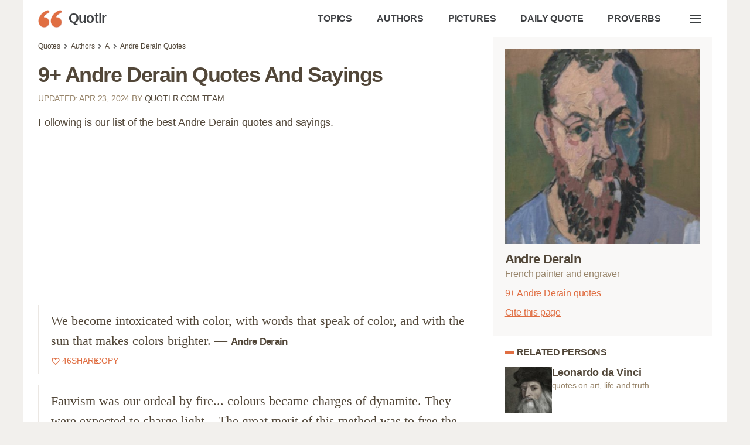

--- FILE ---
content_type: text/html; charset=UTF-8
request_url: https://quotlr.com/author/andre-derain
body_size: 21541
content:
<!DOCTYPE html>
<html lang="en">
<head>
	<meta charset="utf-8">
<title>9+ Andre Derain Quotes and Sayings - QUOTLR</title>
<meta name="description" content="The best Andre Derain quotes at Quotlr. Create and share images using quotes by Andre Derain, French painter and engraver">
<meta name="keywords" content="Andre Derain,,,quotes,sayings,quotation,aphorism,captions,motivational,inspirational">
<link rel="canonical" href="https://quotlr.com/author/andre-derain">
<meta property="og:type" content="article">
<meta property="og:title" content="9+ Andre Derain Quotes and Sayings - QUOTLR">
<meta property="og:site_name" content="Quotlr - Famous Motivational Quotes" />
<meta property="og:url" content="https://quotlr.com/author/andre-derain">
<meta property="og:description" content="The best Andre Derain quotes at Quotlr. Create and share images using quotes by Andre Derain, French painter and engraver">
  <meta property="og:image" content="https://quotlr.com/thumbnails/author/andre-derain-quotes.jpg" />
<meta property="thumbnail" content="https://quotlr.com/thumbnails/author/andre-derain-quotes.jpg" />
<script type="application/ld+json">{"@context":"https://schema.org","@graph":[{"@type":"WebPage","headline":"9+ Andre Derain Quotes and Sayings - QUOTLR","name":"9+ Andre Derain Quotes and Sayings - QUOTLR","description":"The best Andre Derain quotes at Quotlr. Create and share  images using quotes by Andre Derain, French painter and engraver","url":"https://quotlr.com/author/andre-derain","@id":"https://quotlr.com/author/andre-derain#webpage","inLanguage":"en-US","relatedLink":["https://quotlr.com/topics/","https://quotlr.com/authors/"],"about":[{"@id":"https://quotlr.com/author/andre-derain#person"},{"@type":"Thing","name":"Quotation","@id":"https://www.wikidata.org/wiki/Q206287"}],
  "isPartOf":{"@type":"WebSite","name":"Quotes by Quotlr","alternateName":["Quotlr.com", "QUOTLR", "Quotlr - Daily Quotes", "Quotlr - Famous Motivational Quotes"],"url":"https://quotlr.com/","@id":"https://quotlr.com/#website","description":"Motivational quotes to change yourself, get inspiration, learn and grow","potentialAction":{"@type":"SearchAction","target":{"@type":"EntryPoint","urlTemplate":"https://quotlr.com/search?q={search_term_string}"},"query-input":"required name=search_term_string"}},
  "mainEntity":{"@type":"Person","@id":"https://quotlr.com/author/andre-derain#person","name":"Andre Derain","image":"https://quotlr.com/images/authors/31156-andre-derain-quotes.jpg","jobTitle":"Artist"},
  "primaryImageOfPage":{"@type":"ImageObject","url":"https://quotlr.com/thumbnails/author/andre-derain-quotes.jpg","width":"1280","height":"744","caption":"Quotes By Andre Derain"},
  "breadcrumb":{"@type":"BreadcrumbList","itemListElement":[{"@type":"ListItem","position":1,"item":{"@id":"https://quotlr.com","name":"Quotlr"}},{"@type":"ListItem","position":2,"item":{"@id":"https://quotlr.com/authors/","name":"Authors"}},{"@type":"ListItem","position":3,"item":{"@id":"https://quotlr.com/author/andre-derain","name":"Andre Derain"}}]}}  ]}</script>
<meta name="theme-color" content="#f2f0ed">
<link rel="icon" href="https://quotlr.com/images/favicon.ico" type="image/x-icon">
<link rel="shortcut icon" href="https://quotlr.com/images/favicon.ico" type="image/x-icon">
<link rel="icon" type="image/png" href="https://quotlr.com/images/quotlr-icon-32.png" sizes="32x32">
<link rel="icon" type="image/png" href="https://quotlr.com/images/quotlr-icon-96.png" sizes="96x96">
<link rel="icon" type="image/png" href="https://quotlr.com/images/quotlr-icon-16.png" sizes="16x16">
<link rel="icon" type="image/png" sizes="192x192"  href="https://quotlr.com/images/Quotlr-Iphone-new-version-with-blur192.png">
<link rel="icon" type="image/png" sizes="512x512"  href="https://quotlr.com/images/Quotlr-Iphone-new-version-with-blur-512.png">
<link rel="icon" type="image/png" sizes="1024x1024"  href="https://quotlr.com/images/Quotlr-Iphone-new-version-with-blur-1024.png">
<meta name="msapplication-TileImage" content="https://quotlr.com/images/Quotlr-Iphone-new-version-with-blur-512.png">
<meta name="robots" content="index, follow, max-image-preview:large">
<link rel="preconnect" href="https://www.google-analytics.com">
<link rel="preload" as="image" href="/images/quotlr-site-icon.png" />
<meta http-equiv="X-UA-Compatible" content="IE=edge">
<meta name="viewport" content="width=device-width, initial-scale=1, shrink-to-fit=no">
  <script type="6176aea5f60349a956007150-text/javascript">
    !function(t,e){"object"==typeof exports&&"object"==typeof module?module.exports=e():"function"==typeof define&&define.amd?define([],e):"object"==typeof exports?exports.inView=e():t.inView=e()}(this,function(){return function(t){function e(r){if(n[r])return n[r].exports;var i=n[r]={exports:{},id:r,loaded:!1};return t[r].call(i.exports,i,i.exports,e),i.loaded=!0,i.exports}var n={};return e.m=t,e.c=n,e.p="",e(0)}([function(t,e,n){"use strict";function r(t){return t&&t.__esModule?t:{"default":t}}var i=n(2),o=r(i);t.exports=o["default"]},function(t,e){function n(t){var e=typeof t;return null!=t&&("object"==e||"function"==e)}t.exports=n},function(t,e,n){"use strict";function r(t){return t&&t.__esModule?t:{"default":t}}Object.defineProperty(e,"__esModule",{value:!0});var i=n(9),o=r(i),u=n(3),f=r(u),s=n(4),c=function(){if("undefined"!=typeof window){var t=100,e=["scroll","resize","load"],n={history:[]},r={offset:{},threshold:0,test:s.inViewport},i=(0,o["default"])(function(){n.history.forEach(function(t){n[t].check()})},t);e.forEach(function(t){return addEventListener(t,i)}),window.MutationObserver&&addEventListener("DOMContentLoaded",function(){new MutationObserver(i).observe(document.body,{attributes:!0,childList:!0,subtree:!0})});var u=function(t){if("string"==typeof t){var e=[].slice.call(document.querySelectorAll(t));return n.history.indexOf(t)>-1?n[t].elements=e:(n[t]=(0,f["default"])(e,r),n.history.push(t)),n[t]}};return u.offset=function(t){if(void 0===t)return r.offset;var e=function(t){return"number"==typeof t};return["top","right","bottom","left"].forEach(e(t)?function(e){return r.offset[e]=t}:function(n){return e(t[n])?r.offset[n]=t[n]:null}),r.offset},u.threshold=function(t){return"number"==typeof t&&t>=0&&t<=1?r.threshold=t:r.threshold},u.test=function(t){return"function"==typeof t?r.test=t:r.test},u.is=function(t){return r.test(t,r)},u.offset(0),u}};e["default"]=c()},function(t,e){"use strict";function n(t,e){if(!(t instanceof e))throw new TypeError("Cannot call a class as a function")}Object.defineProperty(e,"__esModule",{value:!0});var r=function(){function t(t,e){for(var n=0;n<e.length;n++){var r=e[n];r.enumerable=r.enumerable||!1,r.configurable=!0,"value"in r&&(r.writable=!0),Object.defineProperty(t,r.key,r)}}return function(e,n,r){return n&&t(e.prototype,n),r&&t(e,r),e}}(),i=function(){function t(e,r){n(this,t),this.options=r,this.elements=e,this.current=[],this.handlers={enter:[],exit:[]},this.singles={enter:[],exit:[]}}return r(t,[{key:"check",value:function(){var t=this;return this.elements.forEach(function(e){var n=t.options.test(e,t.options),r=t.current.indexOf(e),i=r>-1,o=n&&!i,u=!n&&i;o&&(t.current.push(e),t.emit("enter",e)),u&&(t.current.splice(r,1),t.emit("exit",e))}),this}},{key:"on",value:function(t,e){return this.handlers[t].push(e),this}},{key:"once",value:function(t,e){return this.singles[t].unshift(e),this}},{key:"emit",value:function(t,e){for(;this.singles[t].length;)this.singles[t].pop()(e);for(var n=this.handlers[t].length;--n>-1;)this.handlers[t][n](e);return this}}]),t}();e["default"]=function(t,e){return new i(t,e)}},function(t,e){"use strict";function n(t,e){var n=t.getBoundingClientRect(),r=n.top,i=n.right,o=n.bottom,u=n.left,f=n.width,s=n.height,c={t:o,r:window.innerWidth-u,b:window.innerHeight-r,l:i},a={x:e.threshold*f,y:e.threshold*s};return c.t>e.offset.top+a.y&&c.r>e.offset.right+a.x&&c.b>e.offset.bottom+a.y&&c.l>e.offset.left+a.x}Object.defineProperty(e,"__esModule",{value:!0}),e.inViewport=n},function(t,e){(function(e){var n="object"==typeof e&&e&&e.Object===Object&&e;t.exports=n}).call(e,function(){return this}())},function(t,e,n){var r=n(5),i="object"==typeof self&&self&&self.Object===Object&&self,o=r||i||Function("return this")();t.exports=o},function(t,e,n){function r(t,e,n){function r(e){var n=x,r=m;return x=m=void 0,E=e,w=t.apply(r,n)}function a(t){return E=t,j=setTimeout(h,e),M?r(t):w}function l(t){var n=t-O,r=t-E,i=e-n;return _?c(i,g-r):i}function d(t){var n=t-O,r=t-E;return void 0===O||n>=e||n<0||_&&r>=g}function h(){var t=o();return d(t)?p(t):void(j=setTimeout(h,l(t)))}function p(t){return j=void 0,T&&x?r(t):(x=m=void 0,w)}function v(){void 0!==j&&clearTimeout(j),E=0,x=O=m=j=void 0}function y(){return void 0===j?w:p(o())}function b(){var t=o(),n=d(t);if(x=arguments,m=this,O=t,n){if(void 0===j)return a(O);if(_)return j=setTimeout(h,e),r(O)}return void 0===j&&(j=setTimeout(h,e)),w}var x,m,g,w,j,O,E=0,M=!1,_=!1,T=!0;if("function"!=typeof t)throw new TypeError(f);return e=u(e)||0,i(n)&&(M=!!n.leading,_="maxWait"in n,g=_?s(u(n.maxWait)||0,e):g,T="trailing"in n?!!n.trailing:T),b.cancel=v,b.flush=y,b}var i=n(1),o=n(8),u=n(10),f="Expected a function",s=Math.max,c=Math.min;t.exports=r},function(t,e,n){var r=n(6),i=function(){return r.Date.now()};t.exports=i},function(t,e,n){function r(t,e,n){var r=!0,f=!0;if("function"!=typeof t)throw new TypeError(u);return o(n)&&(r="leading"in n?!!n.leading:r,f="trailing"in n?!!n.trailing:f),i(t,e,{leading:r,maxWait:e,trailing:f})}var i=n(7),o=n(1),u="Expected a function";t.exports=r},function(t,e){function n(t){return t}t.exports=n}])});
  </script>
 <script async src="https://pagead2.googlesyndication.com/pagead/js/adsbygoogle.js?client=ca-pub-4007109684720922" crossorigin="anonymous" type="6176aea5f60349a956007150-text/javascript"></script>
<style>

  .ads {
        text-align: center;
        margin-top:25px;
        margin-bottom: 25px;
    }
    @media (min-width: 1024px) {
        .in-article, .in-article-lazy {
            height: 280px !important;
        }
    }
    @media (max-width: 1023px) {
        .in-article, .in-article-lazy {
            height: 336px !important;
        }
    }

html {
	line-height: 1.15;
	-webkit-text-size-adjust: 100%
}
:root{--bg-color:#fff;--bg-secondary-color:#F9F8F7;--color-primary:#e06e42;--color-lightGrey:#d2d6dd;--color-grey:#747681;--color-darkGrey:#3f4144;--color-error:#d43939;--color-success:#28bd14;--color-other-orange:#DE6E48;--color-orange:#e06e42;--color-dark-orange:#d06140;--color-dark-brown:#6f614e;--color-brown:#97846a;--color-light-brown:#EBE7E3;--color-super-light-brown:#F9F8F7;--grid-maxWidth:1200px;--grid-gutter:15px;--font-size:18px;--font-color:#524739;--font-family-sans:-apple-system,"BlinkMacSystemFont","Avenir","Avenir Next","Segoe UI","Roboto","Oxygen","Ubuntu","Cantarell","Fira Sans","Droid Sans","Helvetica Neue",sans-serif;--font-family-mono:monaco,"Consolas","Lucida Console",monospace}html{box-sizing:border-box;font-size:62.5%;line-height:1.15;text-size-adjust:100%}::selection{color:#524739;background-color:#ebe7e3}*,::after,::before{box-sizing:inherit}body{background-color:var(--bg-color);line-height:1.6;font-size:var(--font-size);color:var(--font-color);letter-spacing:-.01em;margin:0;padding:0}h1,h2,h3,h4,h5,h6{margin:.35em 0 .7em}h1{font-size:2em}h2{font-size:1.75em}h3{font-size:1.5em}h4{font-size:1.25em}h5{font-size:1em}h6{font-size:.85em}a{color:var(--font-color);text-decoration:none}a:hover:not(.button){color:var(--color-orange)}button{font-family:inherit}p{margin-top:0}blockquote{margin:0 0 2rem 0;padding:1rem 2rem 1rem 2rem;border-left:2px solid var(--color-light-brown);position:relative;letter-spacing:normal;font-family:minion-pro,Georgia,Cambria,"Times New Roman",Times,serif;font-size:1.2em}blockquote:hover::after,blockquote:hover::before{color:var(--color-orange);cursor:pointer;text-decoration:underline}blockquote:hover footer span{cursor:pointer;color:var(--color-orange)}span.bcopy:hover::before,span.bshare:hover::before{text-decoration:underline}blockquote p{margin-bottom:5px}blockquote p strong{font-size:.8em;font-family:"Lucida Grande","Lucida Sans Unicode","Lucida Sans",Geneva,Verdana,sans-serif;letter-spacing:-.04em}blockquote footer{font-size:.7em;color:var(--color-brown);display:flex;gap:15px;align-items:center}blockquote footer span{vertical-align:top;color:var(--color-orange)}blockquote footer span i{display:inline-block;background:url([data-uri]);width:16px;line-height:normal;vertical-align:baseline;height:15px;margin-bottom:-3px;margin-right:3px}blockquote span.bcopy,blockquote span.bshare{font-family:"Lucida Grande","Lucida Sans Unicode","Lucida Sans",Geneva,Verdana,sans-serif;font-size:.9em;position:relative;display:inline-block;width:40px;height:20px}blockquote span.bcopy{width:55px;text-align:right}blockquote span.bcopy::before{content:"COPY";width:55px;height:20px;position:absolute;top:0;left:-15px}blockquote span.bshare::before{content:"SHARE";width:40px;height:20px;position:absolute}span.cite-copy{display: inline-block;font-size: 0.8em;color: var(--color-orange);text-decoration: underline;margin-left: 15px;}span.cite-copy:hover{cursor:pointer;}blockquote.single-quote figure{margin-top:0}blockquote.single-quote figure img{height:auto;max-height:800px;width:auto}blockquote.image-quote figure img{max-width:100%;height:auto}dl dt{font-weight:700}hr{border:none;background-color:var(--color-lightGrey);height:1px;margin:1rem 0}table{width:100%;border:none;border-collapse:collapse;border-spacing:0;text-align:left}table.striped tr:nth-of-type(2n){background-color:var(--bg-secondary-color)}td,th{vertical-align:middle;padding:1.2rem .4rem}thead{border-bottom:2px solid var(--color-lightGrey)}tfoot{border-top:2px solid var(--color-lightGrey)}abbr[title]{border-bottom:none;text-decoration:underline;text-decoration:underline dotted}img{max-width:100%}fieldset{border:1px solid var(--color-lightGrey)}iframe{border:0}.container{margin:0 auto;max-width:1200px;padding:0 25px;padding-bottom:25px;width:96%;background:#fff}.container.foot-container{background:0 0;margin-top:3rem;font-size:0.9em}.foot-container small{line-height:.8;color:#84725c;font-size:.8em}.row{display:flex;flex-flow:row wrap;justify-content:flex-start;margin-left:calc(var(--grid-gutter)/ -2);margin-right:calc(var(--grid-gutter)/ -2)}.row.reverse{flex-direction:row-reverse}.col{flex:1}.col,[class*=" col-"],[class^=col-]{margin:0 calc(var(--grid-gutter)/ 2) calc(var(--grid-gutter)/ 2)}.col-1{flex:0 0 calc((100% / (12/1)) - var(--grid-gutter));max-width:calc((100% / (12/1)) - var(--grid-gutter))}.col-2{flex:0 0 calc((100% / (12/2)) - var(--grid-gutter));max-width:calc((100% / (12/2)) - var(--grid-gutter))}.col-3{flex:0 0 calc((100% / (12/3)) - var(--grid-gutter));max-width:calc((100% / (12/3)) - var(--grid-gutter))}.col-4{flex:0 0 calc((100% / (12/4)) - var(--grid-gutter));max-width:calc((100% / (12/4)) - var(--grid-gutter))}.col-5{flex:0 0 calc((100% / (12/5)) - var(--grid-gutter));max-width:calc((100% / (12/5)) - var(--grid-gutter))}.col-6{flex:0 0 calc((100% / (12/6)) - var(--grid-gutter));max-width:calc((100% / (12/6)) - var(--grid-gutter))}.col-7{flex:0 0 calc((100% / (12/7)) - var(--grid-gutter));max-width:calc((100% / (12/7)) - var(--grid-gutter))}.col-8{flex:0 0 calc((100% / (12/8)) - var(--grid-gutter));max-width:calc((100% / (12/8)) - var(--grid-gutter))}.col-9{flex:0 0 calc((100% / (12/9)) - var(--grid-gutter));max-width:calc((100% / (12/9)) - var(--grid-gutter))}.col-10{flex:0 0 calc((100% / (12/10)) - var(--grid-gutter));max-width:calc((100% / (12/10)) - var(--grid-gutter))}.col-11{flex:0 0 calc((100% / (12/11)) - var(--grid-gutter));max-width:calc((100% / (12/11)) - var(--grid-gutter))}.col-12{flex:0 0 calc((100% / (12/12)) - var(--grid-gutter));max-width:calc((100% / (12/12)) - var(--grid-gutter))}@media screen and (max-width:599px){.container{width:100%}.col,[class*=col-],[class^=col-]{flex:0 1 100%;max-width:100%}}@media screen and (min-width:900px){.sticky_sidebar {position: sticky;top: 25px;}.col-1-md{flex:0 0 calc((100% / (12/1)) - var(--grid-gutter));max-width:calc((100% / (12/1)) - var(--grid-gutter))}.col-2-md{flex:0 0 calc((100% / (12/2)) - var(--grid-gutter));max-width:calc((100% / (12/2)) - var(--grid-gutter))}.col-3-md{flex:0 0 calc((100% / (12/3)) - var(--grid-gutter));max-width:calc((100% / (12/3)) - var(--grid-gutter))}.col-4-md{flex:0 0 calc((100% / (12/4)) - var(--grid-gutter));max-width:calc((100% / (12/4)) - var(--grid-gutter))}.col-5-md{flex:0 0 calc((100% / (12/5)) - var(--grid-gutter));max-width:calc((100% / (12/5)) - var(--grid-gutter))}.col-6-md{flex:0 0 calc((100% / (12/6)) - var(--grid-gutter));max-width:calc((100% / (12/6)) - var(--grid-gutter))}.col-7-md{flex:0 0 calc((100% / (12/7)) - var(--grid-gutter));max-width:calc((100% / (12/7)) - var(--grid-gutter))}.col-8-md{flex:0 0 calc((100% / (12/8)) - var(--grid-gutter));max-width:calc((100% / (12/8)) - var(--grid-gutter))}.col-9-md{flex:0 0 calc((100% / (12/9)) - var(--grid-gutter));max-width:calc((100% / (12/9)) - var(--grid-gutter))}.col-10-md{flex:0 0 calc((100% / (12/10)) - var(--grid-gutter));max-width:calc((100% / (12/10)) - var(--grid-gutter))}.col-11-md{flex:0 0 calc((100% / (12/11)) - var(--grid-gutter));max-width:calc((100% / (12/11)) - var(--grid-gutter))}.col-12-md{flex:0 0 calc((100% / (12/12)) - var(--grid-gutter));max-width:calc((100% / (12/12)) - var(--grid-gutter))}}@media screen and (min-width:1200px){.col-1-lg{flex:0 0 calc((100% / (12/1)) - var(--grid-gutter));max-width:calc((100% / (12/1)) - var(--grid-gutter))}.col-2-lg{flex:0 0 calc((100% / (12/2)) - var(--grid-gutter));max-width:calc((100% / (12/2)) - var(--grid-gutter))}.col-3-lg{flex:0 0 calc((100% / (12/3)) - var(--grid-gutter));max-width:calc((100% / (12/3)) - var(--grid-gutter))}.col-4-lg{flex:0 0 calc((100% / (12/4)) - var(--grid-gutter));max-width:calc((100% / (12/4)) - var(--grid-gutter))}.col-5-lg{flex:0 0 calc((100% / (12/5)) - var(--grid-gutter));max-width:calc((100% / (12/5)) - var(--grid-gutter))}.col-6-lg{flex:0 0 calc((100% / (12/6)) - var(--grid-gutter));max-width:calc((100% / (12/6)) - var(--grid-gutter))}.col-7-lg{flex:0 0 calc((100% / (12/7)) - var(--grid-gutter));max-width:calc((100% / (12/7)) - var(--grid-gutter))}.col-8-lg{flex:0 0 calc((100% / (12/8)) - var(--grid-gutter));max-width:calc((100% / (12/8)) - var(--grid-gutter))}.col-9-lg{flex:0 0 calc((100% / (12/9)) - var(--grid-gutter));max-width:calc((100% / (12/9)) - var(--grid-gutter))}.col-10-lg{flex:0 0 calc((100% / (12/10)) - var(--grid-gutter));max-width:calc((100% / (12/10)) - var(--grid-gutter))}.col-11-lg{flex:0 0 calc((100% / (12/11)) - var(--grid-gutter));max-width:calc((100% / (12/11)) - var(--grid-gutter))}.col-12-lg{flex:0 0 calc((100% / (12/12)) - var(--grid-gutter));max-width:calc((100% / (12/12)) - var(--grid-gutter))}}.pull-right{float:right!important}.pull-left{float:left!important}.text-center{text-align:center}.text-left{text-align:left}.text-right{text-align:right}.text-justify{text-align:justify}.text-uppercase{text-transform:uppercase}.text-lowercase{text-transform:lowercase}.text-capitalize{text-transform:capitalize}.is-full-screen{width:100%;min-height:100vh}.is-full-width{width:100%!important}.is-vertical-align{display:flex;align-items:center}.is-horizontal-align{display:flex;justify-content:center}.is-center{display:flex;align-items:center;justify-content:center}.is-right{display:flex;align-items:center;justify-content:flex-end}.is-left{display:flex;align-items:center;justify-content:flex-start}.is-fixed{position:fixed;width:100%}.is-paddingless{padding:0!important}.is-marginless{margin:0!important}.is-pointer{cursor:pointer!important}.is-rounded{border-radius:100%}.clearfix{content:"";display:table;clear:both}.is-hidden{display:none!important}@media screen and (max-width:599px){.hide-xs{display:none!important}}@media screen and (min-width:600px) and (max-width:899px){.hide-sm{display:none!important}}@media screen and (min-width:900px) and (max-width:1199px){.hide-md{display:none!important}}@media screen and (min-width:1200px){.hide-lg{display:none!important}}@media print{.hide-pr{display:none!important}}.nav{display:flex;min-height:5rem;align-items:stretch;border-bottom:1px solid #f2f0ed}.nav img{max-height:3rem}.nav>.container{display:flex}.nav-center,.nav-left,.nav-right{display:flex;flex:1}.nav-left{justify-content:flex-start}.nav-right{justify-content:flex-end}.nav-center{justify-content:center}@media screen and (max-width:480px){.nav-center,.nav-left,.nav-right{flex-wrap:wrap}}.nav .brand,.nav a{text-decoration:none;display:flex;align-items:center;padding:1.8rem 2rem 1.8rem 0;color:var(--color-darkGrey);font-weight:700;font-size:.9em;white-space:nowrap}.nav .active:not(.button),.nav [aria-current=page]:not(.button){color:#000;color:var(--color-primary)}.nav .brand{font-size:1.25em;padding-top:0;padding-bottom:0;padding-left:0;letter-spacing:-.03em}.nav .brand img{padding-right:1rem}.nav .button{margin:auto 1rem;line-height:1.6}.nav-right a:hover{color:#de6e48}h1{letter-spacing:-.03em;margin-bottom:1rem}h2,h3{margin-bottom:0;margin-top:2rem;letter-spacing:-.03em}p.section-toc {font-size:.9em;text-decoration:underline;color:var(--color-orange);cursor:pointer}.short-quotes a,.top-quotes a,blockquote p a{text-decoration:underline}.pop_authors a{display:inline-block;vertical-align:top;white-space:normal;position:relative;line-height:1.2}.pop_authors a figure{position:absolute;width:52px;height:52px;margin:0}article .pop_authors a figure img{width:48px;height:48px;object-fit: cover;}.pop_authors a p{overflow:hidden;white-space:nowrap;text-overflow:ellipsis;margin:0 0 0 60px;height:56px}.pop_authors a p i{font-size:.8em;color:var(--color-brown);font-style:normal}[contenteditable]:focus{outline:0 solid transparent}[contenteditable] a{cursor:text}body{color:#524739;font-family:"Lucida Grande","Lucida Sans Unicode","Lucida Sans",Geneva,Verdana,sans-serif;text-rendering:optimizeLegibility;-webkit-font-smoothing:antialiased;-moz-font-feature-settings:"kern";-moz-font-feature-settings:"kern=1";-ms-font-feature-settings:"kern";-o-font-feature-settings:"kern";-webkit-font-feature-settings:"kern";font-feature-settings:"kern";-webkit-text-size-adjust:100%;-ms-text-size-adjust:100%;font-kerning:normal}body,html{margin:0;padding:0;background:#f2f0ed}figure{margin:0;padding:0}h1.page-title{letter-spacing:-.04em;margin-bottom:10px;line-height:1.1em}.article_header{height:300px;color:#fff;background-size:cover;background-position:center;display:flex;position:relative;margin:0 0 0 -25px;margin-bottom:15px;margin-right:calc(((100% / 2) + (var(--grid-gutter) * 2) + 2.4px) * -1)}.article_header:before{content:" ";width:100%;height:100%;position:absolute;z-index:2;top:0;left:0;background:-webkit-radial-gradient(top center,ellipse cover,rgba(255,255,255,.2) 0,rgba(0,0,0,.5) 100%)}.article_header h1{color:#fff;font-weight:800;align-self:flex-end;padding-left:25px;z-index:222}.article-meta{margin-bottom:15px;text-transform:uppercase;font-size:.8em;color:var(--color-brown)}nav.breadcrumb{white-space:nowrap;overflow-x:auto;font-size:12px}nav.breadcrumb p{display:inline-block;position:relative;margin:6px 0}#toc{background:var(--color-super-light-brown);padding:20px 20px;border-radius:6px}#toc ul{padding-left:20px;margin-top:10px;margin-bottom:0}#toc ul.topics-toc,#toc ul.topic-list-ul.topic-list-ul-with-columns{column-count:2}#toc ul.picture-topics-toc{column-count:3}#toc ul li{margin-bottom:5px}#toc ul li span{color:var(--color-orange);cursor:pointer}#toc p{margin-bottom:0;font-weight:700}ul.browser-list{column-count:3}#paging{margin:30px 0 20px 0}#paging a{display:inline-block;padding:8px .75em;cursor:pointer;text-decoration:none;font-size:16px;justify-content:center;text-align:center;vertical-align:top;line-height:1.5rem;border:1px solid #ccc;align-items:baseline;white-space:nowrap;margin:0 2px 8px 2px}#paging a:active{border-color:#5b7876;background-color:#5b7876}#paging a[disabled]{background-color:#eee;color:#7a7a7a;cursor:not-allowed}#paging a.active-page{background-color:var(--color-primary);color:#fff}#paging a:hover{border-color:var(--color-primary)}h2.orange-underline{box-shadow:var(--color-orange) 0 5px;display:inline-block;line-height:1.2;margin-bottom:15px}section h2.orange-underline{box-shadow:var(--color-orange) 0 4px;display:inline-block;line-height:1.2;margin-bottom:15px}.breadcrumb p:not(:first-child):before{content:"";border:solid #6f6f6f;border-width:0 2px 2px 0;display:inline-block;padding:2px;transform:rotate(-45deg);-webkit-transform:rotate(-45deg);margin:0 7px 1px 2px}.pagination ul{list-style:none;margin-left:0;padding-left:0}.pagination ul li{padding:0 5px;font-weight:700;display:inline-block}.topics-column p{font-size:2.5em;margin-bottom:10px}ul.unstyled{list-style-type:none;padding-left:0}ul.unstyled li{margin-bottom:8px}.top-quotes{padding-left:30px}.short-quotes{padding-left:18px;margin-bottom:3rem}.short-quotes li,.top-quotes li{margin-bottom:15px}figure{margin-bottom:2rem;margin-top:2rem;color:var(--color-brown);font-size:.9em}#breadcrumbs,.footnote,.quote-list,article,body>footer{margin:0 auto;width:100%;padding:0 .5em;box-sizing:border-box}aside.image-aside{margin-top:350px}.footnote{padding:1em .5em 0 .5em}ul.quote-list{list-style-type:none}.top-quotes-list,article p.quotetext,div.quote-list>div:not(.in-article):not(.in-article-lazy):not(.firstad),ul.quote-list li{background:#fff;border-radius:40px;-webkit-border-radius:40px;margin:0;margin-bottom:30px;padding:2rem 1.5rem;position:relative;overflow:hidden}article p.quotetext,article p.quotetext a{font-family:minion-pro,Georgia,Cambria,"Times New Roman",Times,serif;font-weight:400;font-style:normal;font-size:20px;line-height:1.37}article p.quotetext b,article p.quotetext strong{font-size:22px;font-family:minion-pro,Georgia,Cambria,"Times New Roman",Times,serif}div.quote-list>div figure figcaption,div.quote-list>div h3,div.quote-list>div p,div.quote-list>div p a,ol li p,ol.quote-list li p a,ul.quote-list li h3,ul.quote-list li p,ul.quote-list li p a{margin-top:0;margin-bottom:.5em;font-family:minion-pro,Georgia,Cambria,"Times New Roman",Times,serif;font-weight:400;font-style:normal;font-size:20px;padding:0;line-height:1.37;border-radius:0}div.quote-list>div h3,ul.quote-list li h3{font-weight:700;font-size:24px}div.quote-list>div cite,div.quote-list>div footer,ul.quote-list li cite,ul.quote-list li cite a,ul.quote-list li footer{color:#68524b}article figure img,div.quote-list>div img,ol.quote-list li img,ul.quote-list li img{width:auto;max-width:600px;height:auto;max-height:800px}.socials a{display:inline-block;padding:3px 5px 0;background:#5b7876;margin:0 5px}article figure figcaption{font-style:italic}.next-page{padding:15px 20px;font-weight:600;display:inline-block}.regular-banner-wrap{height:280px!important}article p.headings{font-family:jaf-bernina-sans,"Lucida Grande","Lucida Sans Unicode","Lucida Sans",Geneva,Verdana,sans-serif;font-weight:400;font-size:16px;background:0 0;margin:0 0 20px 0;padding:0 32px;border-radius:0}article p.headings strong{font-family:jaf-bernina-sans,"Lucida Grande","Lucida Sans Unicode","Lucida Sans",Geneva,Verdana,sans-serif;font-size:16px}article h2.heading-title{padding:0 15px;margin-top:15px;letter-spacing:-.03em;font-size:25px;text-transform:uppercase;color:#2f2d2e}.top-quotes-list{background:#f9f8f7;border-left:5px solid #e06e42;font-size:18px}.top-quotes-list p{margin:0;font-size:20px;line-height:1.3em;letter-spacing:-.03em}.quote-bookmark,.quote-image-bookmark{padding:5px 5px 5px 15px;color:#68524b;font-size:13px;background:url("data:image/svg+xml,%3Csvg width='18' height='18' xmlns='http://www.w3.org/2000/svg'%3E%3Cpath fill='%23d06140' d='M14.467%2C1.771H5.533c-0.258%2C0-0.47%2C0.211-0.47%2C0.47v15.516c0%2C0.414%2C0.504%2C0.634%2C0.802%2C0.331L10%2C13.955l4.136%2C4.133c0.241%2C0.241%2C0.802%2C0.169%2C0.802-0.331V2.241C14.938%2C1.982%2C14.726%2C1.771%2C14.467%2C1.771%20M13.997%2C16.621l-3.665-3.662c-0.186-0.186-0.479-0.186-0.664%2C0l-3.666%2C3.662V2.711h7.994V16.621z'/%3E%3C/svg%3E");background-repeat:no-repeat;background-position:-4px 3px;float:right}.quote-bookmark:hover,.quote-image-bookmark:hover{cursor:pointer}.related{margin:2rem auto;max-width:900px;box-sizing:border-box;background:0 0}.related ul li{list-style-type:none;width:auto;flex-grow:1;height:3.5rem;font-size:1em;background:var(--color-light-brown);text-align:center;margin:.5rem;padding:.2rem .4rem .4rem .4rem;color:#333;border-radius:8px}.related a{text-decoration:none;display:block;width:100%;text-align:center}.related a:hover{text-decoration:underline}.related ul{display:flex;flex-direction:row;flex-wrap:wrap;padding:0}.related h2{letter-spacing:-.03em}.author-info table tr{height:30px}body>footer{margin-top:6vh;text-align:center;font-size:15px;color:#68524b}figure.quote-poster,figure.quote-video-box{margin-bottom:30px}article{padding:0}#menu{transition:all .2s ease;position:relative}input:not([type=checkbox],[type=radio],[type=submit],[type=color],[type=button],[type=reset]),select,textarea,textarea[type=text]{font-family:inherit;padding:.8rem 1rem;border-radius:4px;border:1px solid var(--color-light-brown);font-size:1em;transition:all .2s ease;display:block;width:100%}#menu ul{list-style-type:none;align-items:stretch;display:flex;flex-direction:column;padding-left:0;border-bottom:1px solid #f2f0ed}#menu ul li{padding-bottom:10px;padding-top:10px;text-align:right;padding-right:15px;font-weight:700}#menu input{padding-left:40px;background:url([data-uri]) no-repeat center center;background-size:24px 24px;background-position:8px 50%;position:relative}#searchboxbutton{position:absolute;color:var(--color-orange);top:8px;right:15px;padding:1rem 1rem;z-index:1000}.share-quote{font-size:.9em;font-family:jaf-bernina-sans,"Lucida Grande","Lucida Sans Unicode","Lucida Sans",Geneva,Verdana,sans-serif;margin-top:10px;display:flex;justify-content:space-between;gap:20px}.share-quote a{text-align:center}.share-quote i{font-style:normal;font-weight:700}.share-quote span{background-repeat:no-repeat;border-radius:4px;display:inline-block;height:32px;width:32px;line-height:32px;margin:0 6px 0 0;display:block;margin:0 auto}.share-quote a.sharefb span{background-color:#0866ff;background-image:url(data:image/svg+xml,%3Csvg%20xmlns%3D%22http%3A%2F%2Fwww.w3.org%2F2000%2Fsvg%22%20width%3D%2232%22%20height%3D%2232%22%20fill%3D%22none%22%3E%3Cpath%20fill%3D%22%23fff%22%20d%3D%22M28%2016c0-6.627-5.373-12-12-12S4%209.373%204%2016c0%205.628%203.875%2010.35%209.101%2011.647v-7.98h-2.474V16H13.1v-1.58c0-4.085%201.849-5.978%205.859-5.978.76%200%202.072.15%202.608.298v3.325c-.283-.03-.775-.045-1.386-.045-1.967%200-2.728.745-2.728%202.683V16h3.92l-.673%203.667h-3.247v8.245C23.395%2027.195%2028%2022.135%2028%2016Z%22%2F%3E%3C%2Fsvg%3E)}.share-quote a.sharetw span{background-color:#1d9bf0;background-image:url(data:image/svg+xml,%3Csvg%20xmlns%3D%22http%3A%2F%2Fwww.w3.org%2F2000%2Fsvg%22%20viewBox%3D%220%200%2032%2032%22%3E%3Cpath%20fill%3D%22%23FFF%22%20d%3D%22M28%208.557a9.913%209.913%200%200%201-2.828.775%204.93%204.93%200%200%200%202.166-2.725%209.738%209.738%200%200%201-3.13%201.194%204.92%204.92%200%200%200-3.593-1.55%204.924%204.924%200%200%200-4.794%206.049c-4.09-.21-7.72-2.17-10.15-5.15a4.942%204.942%200%200%200-.665%202.477c0%201.71.87%203.214%202.19%204.1a4.968%204.968%200%200%201-2.23-.616v.06c0%202.39%201.7%204.38%203.952%204.83-.414.115-.85.174-1.297.174-.318%200-.626-.03-.928-.086a4.935%204.935%200%200%200%204.6%203.42%209.893%209.893%200%200%201-6.114%202.107c-.398%200-.79-.023-1.175-.068a13.953%2013.953%200%200%200%207.55%202.213c9.056%200%2014.01-7.507%2014.01-14.013%200-.213-.005-.426-.015-.637.96-.695%201.795-1.56%202.455-2.55z%22%2F%3E%3C%2Fsvg%3E)}.share-quote a.sharewa span{background-color:#12af0a;background-image:url(data:image/svg+xml,%3Csvg%20xmlns%3D%22http%3A%2F%2Fwww.w3.org%2F2000%2Fsvg%22%20viewBox%3D%220%200%2032%2032%22%3E%3Cpath%20fill%3D%22%23FFF%22%20fill-rule%3D%22evenodd%22%20d%3D%22M16.21%204.41C9.973%204.41%204.917%209.465%204.917%2015.7c0%202.134.592%204.13%201.62%205.832L4.5%2027.59l6.25-2.002a11.241%2011.241%200%200%200%205.46%201.404c6.234%200%2011.29-5.055%2011.29-11.29%200-6.237-5.056-11.292-11.29-11.292zm0%2020.69c-1.91%200-3.69-.57-5.173-1.553l-3.61%201.156%201.173-3.49a9.345%209.345%200%200%201-1.79-5.512c0-5.18%204.217-9.4%209.4-9.4%205.183%200%209.397%204.22%209.397%209.4%200%205.188-4.214%209.4-9.398%209.4zm5.293-6.832c-.284-.155-1.673-.906-1.934-1.012-.265-.106-.455-.16-.658.12s-.78.91-.954%201.096c-.176.186-.345.203-.628.048-.282-.154-1.2-.494-2.264-1.517-.83-.795-1.373-1.76-1.53-2.055-.158-.295%200-.445.15-.584.134-.124.3-.326.45-.488.15-.163.203-.28.306-.47.104-.19.06-.36-.005-.506-.066-.147-.59-1.587-.81-2.173-.218-.586-.46-.498-.63-.505-.168-.007-.358-.038-.55-.045-.19-.007-.51.054-.78.332-.277.274-1.05.943-1.1%202.362-.055%201.418.926%202.826%201.064%203.023.137.2%201.874%203.272%204.76%204.537%202.888%201.264%202.9.878%203.43.85.53-.027%201.734-.633%202-1.297.266-.664.287-1.24.22-1.363-.07-.123-.26-.203-.54-.357z%22%20clip-rule%3D%22evenodd%22%2F%3E%3C%2Fsvg%3E)}.share-quote a.sharepin span{background-color:#e60023;background-image:url(data:image/svg+xml,%3Csvg%20xmlns%3D%22http%3A%2F%2Fwww.w3.org%2F2000%2Fsvg%22%20width%3D%2232%22%20height%3D%2232%22%20fill%3D%22none%22%3E%3Cpath%20fill%3D%22%23fff%22%20d%3D%22M15.995%204C9.361%204%204%209.37%204%2015.995c0%205.084%203.16%209.428%207.622%2011.176-.109-.948-.198-2.41.039-3.446.217-.938%201.402-5.963%201.402-5.963s-.356-.72-.356-1.777c0-1.668.968-2.912%202.172-2.912%201.027%200%201.52.77%201.52%201.688%200%201.027-.65%202.567-.996%203.998-.287%201.195.602%202.172%201.777%202.172%202.132%200%203.771-2.25%203.771-5.489%200-2.873-2.063-4.877-5.015-4.877-3.416%200-5.42%202.557-5.42%205.203%200%201.027.395%202.132.888%202.735a.357.357%200%200%201%20.08.345c-.09.375-.297%201.195-.336%201.363-.05.217-.178.266-.405.158-1.481-.711-2.409-2.903-2.409-4.66%200-3.781%202.745-7.257%207.928-7.257%204.156%200%207.394%202.962%207.394%206.931%200%204.137-2.606%207.464-6.22%207.464-1.214%200-2.36-.632-2.744-1.383l-.75%202.854c-.267%201.046-.998%202.35-1.491%203.149a12.05%2012.05%200%200%200%203.554.533C22.629%2028%2028%2022.63%2028%2016.005%2027.99%209.37%2022.62%204%2015.995%204Z%22%2F%3E%3C%2Fsvg%3E)}.share-quote a.sharelinkedin span{background:0 0;background-size:32px 32px;background-image:url([data-uri])}.share-quote a.sharemail span{background-color:#aaa;background-size:32px 32px;background-image:url([data-uri])}.sidebar_daily_quote .share-quote i{display:none}.sidebar_daily_quote .share-quote{gap:10px}.nav-right a.burger{background:url([data-uri]);background-repeat:no-repeat;background-position:center;background-size:24px 24px;width:36px;height:36px;display:inline-block;padding:0}.topiclist{line-height:1.3;font-size:1.1em}.topiclist figure{margin:20px 0 3px 0}.sidebar .topiclist{padding:20px}section h2{text-transform:uppercase;margin-bottom:10px;font-size:1em}.seasonal a{background-color:#e7edf4;border-radius:7px;padding:10px 15px;font-size:.9em}.seasonal strong{display:block;text-transform:uppercase;font-size:1.2em;color:#41658a}.seasonal a span{color:#5d87b2}.author-card{display:flex;flex-direction:row;gap:10px;justify-content:flex-start;flex-flow:row wrap;background-color:var(--color-super-light-brown);padding:20px}.author-card a{color:var(--color-orange)}.author-card-image{min-width:80px}.author-card-content h3{margin-top:0;line-height:1}.author-card p{font-size:.9em;margin-bottom:8px}.author-card-text p.author-card-quote{letter-spacing:normal;font-family:minion-pro,Georgia,Cambria,"Times New Roman",Times,serif;font-size:1.2em;font-style:italic}.author-card-content i{color:var(--color-brown);font-style:normal}.author-card-text{page-break-after:always;break-after:always}.authorlist .author-card{align-content:flex-start;flex-flow:row wrap;flex-direction:column}.authorlist .author-card-content h3{font-size:1.2em;line-height:1.2;margin-top:5px}.authorlist .author-card-image{width:100%;height:200px}.authorlist .author-card .author-card-text p:nth-child(2) a{text-decoration:underline}.authorlist .author-card-image img{width:100%;height:200px;object-fit:cover}.authorlist .author-card:hover{cursor:pointer;background-color:var(--color-light-brown)}.authorlist .author-card-text p.author-card-quote{font-size:1.1em;line-height:1.4}.end-author-col{display:flex;align-items:center;justify-content:center;font-size:.9em;font-weight:700}.related_authors .author-card{padding:0 20px 20px 20px;background:0 0;flex-flow:row nowrap;line-height:1.2em}.related_authors .author-card p{margin-bottom:0}.related_authors .author-card-content{text-overflow:ellipsis;overflow:hidden;white-space:nowrap;min-width:0}.related_authors h5{margin:0;text-overflow:ellipsis;overflow:hidden;white-space:nowrap}.related_authors .author-card-image img{object-fit:cover}.related_authors p i{font-size:.85em;white-space:normal}.sidebar_section h4{text-transform:uppercase;letter-spacing:-.03em;font-size:.9em;padding-left:20px;display:grid;align-items:center;grid-template-columns:15px 1fr;-moz-column-gap:.5rem;column-gap:.5rem;position:relative;margin-top:15px}.sidebar_section h4::before{content:"";width:100%;height:5px;background:var(--color-orange)}.sidebar_section.authorlist .author-card-image,.sidebar_section.authorlist .author-card-image img{height:auto}fieldset{padding:.5rem 2rem}legend{text-transform:uppercase;font-size:.8em;letter-spacing:.1rem}input:not([type=checkbox],[type=radio],[type=submit],[type=color],[type=button],[type=reset]),select,textarea,textarea[type=text]{font-family:inherit;padding:.8rem 1rem;border-radius:4px;border:1px solid var(--color-lightGrey);font-size:1em;transition:all .2s ease;display:block;width:100%}select{appearance:none;background:#f3f3f6 no-repeat 100%;background-size:1ex;background-origin:content-box;background-image:url("data:image/svg+xml;utf8,<svg xmlns='http://www.w3.org/2000/svg' width='60' height='40' fill='%23555'><polygon points='0,0 60,0 30,40'/></svg>")}.button,[type=button],[type=reset],[type=submit],button{padding:1rem 2.5rem;color:var(--color-darkGrey);background:var(--color-lightGrey);border-radius:4px;border:1px solid transparent;font-size:var(--font-size);line-height:1;text-align:center;transition:opacity .2s ease;text-decoration:none;transform:scale(1);display:inline-block;cursor:pointer}.button.dark,.button.error,.button.primary,.button.secondary,.button.success,[type=submit]{color:#fff;z-index:1;background-color:#000;background-color:var(--color-primary)}.button:hover,[type=button]:hover,[type=reset]:hover,[type=submit]:hover,button:hover{opacity:.8}button:disabled,button:disabled:hover,input:disabled,input:disabled:hover{opacity:.4;cursor:not-allowed}.grouped{display:flex}.grouped>:not(:last-child){margin-right:16px}.grouped.gapless>*{margin:0 0 0 -1px!important;border-radius:0!important}.grouped.gapless>:first-child{margin:0!important;border-radius:4px 0 0 4px!important}.grouped.gapless>:last-child{border-radius:0 4px 4px 0!important}input:not([type=checkbox],[type=radio],[type=submit],[type=color],[type=button],[type=reset],:disabled):hover,select:hover,textarea:hover,textarea[type=text]:hover{border-color:var(--color-grey)}input:not([type=checkbox],[type=radio],[type=submit],[type=color],[type=button],[type=reset]):focus,select:focus,textarea:focus,textarea[type=text]:focus{outline:0;border-color:var(--color-primary);box-shadow:0 0 1px var(--color-primary)}input.error:not([type=checkbox],[type=radio],[type=submit],[type=color],[type=button],[type=reset]),textarea.error{border-color:var(--color-error)}input.success:not([type=checkbox],[type=radio],[type=submit],[type=color],[type=button],[type=reset]),textarea.success{border-color:var(--color-success)}[type=checkbox],[type=radio]{width:2rem;height:1.6rem}.button+.button{margin-left:1rem}.button.secondary{background-color:var(--color-grey)}.button.dark{background-color:var(--color-darkGrey)}.button.error{background-color:var(--color-error)}.button.success{background-color:var(--color-success)}.button.outline{background-color:transparent;border-color:var(--color-lightGrey)}.button.outline.primary{border-color:var(--color-primary);color:var(--color-primary)}.button.outline.secondary{border-color:var(--color-grey);color:var(--color-grey)}.button.outline.dark{border-color:var(--color-darkGrey);color:var(--color-darkGrey)}.button.clear{background-color:transparent;border-color:transparent}.button.icon{display:inline-flex;align-items:center}.button.icon>img{margin-left:2px}.button.icon-only{padding:1rem}.button:active:not(:disabled),[type=button]:active:not(:disabled),[type=reset]:active:not(:disabled),[type=submit]:active:not(:disabled),button:active:not(:disabled){transform:scale(.98)}.grow{flex-grow:1}.centered{text-align:center}.smaller{font-size:.9em}.author-card.author-row{flex-flow:row nowrap;text-overflow:ellipsis;overflow:hidden;white-space:nowrap}.shadebox{background: var(--color-super-light-brown);padding: 20px 20px;border-radius: 6px;}.author-card.author-row .author-card-content{text-overflow:ellipsis;overflow:hidden;white-space:nowrap}.author-card.author-row .author-card-content a,.author-card.author-row .author-card-content h3,.author-card.author-row .author-card-content i,.author-card.author-row .author-card-content p{text-overflow:ellipsis;overflow:hidden;white-space:nowrap}.author-card.author-row img{object-fit:cover}.author-card.author-row .author-card-image{min-width:auto}.gsc-control-cse{padding:0!important}.gs-result .gs-title,.gs-result .gs-title *,.gsc-control-cse,.gsc-control-cse .gsc-table-result{font-family:-apple-system,BlinkMacSystemFont,Avenir,"Avenir Next","Segoe UI",Roboto,Oxygen,Ubuntu,Cantarell,"Fira Sans","Droid Sans","Helvetica Neue",sans-serif!important;font-size:16px!important}.gs-result .gs-title,.gs-result .gs-title *{font-weight:700!important;font-size:18px!important}.gsc-results .gsc-cursor-box .gsc-cursor-page{display:inline-block!important;padding:5px 8px!important;color:#fff!important;background:var(--color-dark-brown)!important;font-size:.8em!important;font-weight:600!important;text-decoration:none!important;-webkit-border-radius:2px;-moz-border-radius:2px;-ms-border-radius:2px;-o-border-radius:2px;border-radius:2px}.gsc-results .gsc-cursor-box .gsc-cursor-current-page{border:1px solid!important;border-color:#e0d0bf #fff #fff #e0d0bf!important;color:#333!important;background:#fff!important}.with-orange-links p a,.with-orange-links a{color:var(--color-orange);box-shadow:inset 0 -1px var(--color-orange)}a.back-to-top{display:none;width:35px;height:35px;border-width:1px;overflow:hidden;position:fixed;right:10px;left:auto;bottom:100px;z-index:999;text-indent:100%;white-space:nowrap;border-style:solid;border-color:transparent;background-color:var(--color-dark-brown);color:#fff;opacity:.5;border-radius:4px}a.back-to-top:before{display:none;position:absolute;top:50%;left:0;right:auto;width:100%;margin-top:-.8em;text-indent:0;text-align:center;content:"⬆"}a.back-to-top.back-to-top-on{display: none;visibility: visible;}a.back-to-top.back-to-top-off{display: none;visibility: hidden;}@media only screen and (min-width:900px){.end-author-col a{display:inline-block;padding:8px 10px;background:var(--color-super-light-brown);text-transform:uppercase;text-align:center}.topiclist figure img{width:100%;height:auto}}@media only screen and (max-width:899px){aside.image-aside{margin-top:0}.sidebar_section h4{padding-left:0}#toc ul.topic-list-ul.topic-list-ul-with-columns{column-count:1;}}@media only screen and (min-width:600px) and (max-width:899px){.article_header{margin:0 -15px 15px -15px}.container{padding:0 15px}}@media only screen and (max-width:599px){body{font-size:16px}.sidebar .topiclist{padding:0;}#toc ul.picture-topics-toc{column-count:2}ul.browser-list{column-count:2}.share-quote i{display:none}.share-quote{gap:10px}.single-quote-nav .button{width:100%}.nav{min-height:6rem}nav.breadcrumb{max-width:330px}.container{padding:0 15px}.pop_authors{font-size:.9em}.pop_authors a p{white-space:normal;text-overflow:inherit;margin:0 0 0 56px;font-size:1em}h1{font-size:1.6em;line-height:1.4em}h2{font-size:1.4em;line-height:1.3em}h3{font-size:1.3em;line-height:1.2em}#toc,.shadebox{padding:15px 15px}.article-meta{font-size:.8em;margin-bottom:4px;}blockquote::after,blockquote::before{bottom:16px}.top-quotes-list,div.quote-list>div:not(.in-article):not(.in-article-lazy):not(.firstad),ul.quote-list li{padding:1.6rem 1.5rem;margin-bottom:18px}article figure img,div.quote-list>div img,ol.quote-list li img,ul.quote-list li img{width:auto;max-width:100%;margin-bottom:10px;height:auto}.article_header{margin:0 -15px;margin-bottom:15px;height:200px}.article_header h1{padding-left:15px}.nav-right a.button{padding-right:0}figure.quote-video-box{margin:20px 0}figure.quote-video-box iframe{width:auto;height:200px}.related ul li{height:auto}.sidebar_section h4{font-size:1em;padding-left:0}.related_authors .author-card{padding:0 0 20px 0}figure.quote-poster img{width:auto;height:auto}.end-author-col{height:50px;margin-top:10px;text-transform:uppercase;color:var(--color-orange);background-color:var(--color-super-light-brown)}}@media only screen and (max-width:360px){div.quote-list>div:not(.in-article):not(.in-article-lazy):not(.firstad){border-radius:20px;-webkit-border-radius:20px;padding:1rem 1rem}}
</style>
<script async src="https://www.googletagmanager.com/gtag/js?id=G-DL9S04J48S" type="6176aea5f60349a956007150-text/javascript"></script>
<script type="6176aea5f60349a956007150-text/javascript">
  window.dataLayer = window.dataLayer || [];
  function gtag(){dataLayer.push(arguments);}
  gtag('js', new Date());
  gtag('config', 'G-DL9S04J48S');
</script>
</head>
<body>
	<div class="container" id="page">
	<header>
		<nav class="nav">
			<div class="nav-left">
			  <a class="brand" href="/">
				<img src="/images/quotlr-site-icon.png" alt="Quotlr - Daily Quotes">
				<span>Quotlr</span></a>
			</div>
			<div class="nav-right">
			  <a href="/topics/" class="button clear hide-xs pull-right is-bold" title="Quotation topics">TOPICS</a>
			  <a href="/authors/" class="button clear hide-xs pull-right is-bold" title="Quotation authors">AUTHORS</a>
        <a href="/picture-quotes/" class="button clear hide-xs hide-md hide-sm pull-right is-bold" title="Picture auotes">PICTURES</a>
			  <a href="/daily-quote/" class="button clear hide-xs pull-right is-bold" title="Quote of the day">DAILY QUOTE</a>
			  <a href="/proverbs/" class="button clear hide-xs hide-sm pull-right is-bold" title="Wisdom Proverbs">PROVERBS</a>
			  <a href="#menu" class="button clear pull-right is-bold burger" onclick="if (!window.__cfRLUnblockHandlers) return false; javascript:toggleMenu();return false;" title="Menu" data-cf-modified-6176aea5f60349a956007150-=""></a>
			</div>
			<!-- <div class="nav-right hide-pr">
			  <a href="#menu" class="button clear pull-right is-bold burger" onclick="javascript:toggleMenu();return false;" title="Menu"></a>
			</div> -->
		</nav>
		<div id="menu" class="menu is-hidden">
      <button class="button clear is-bold" id="searchboxbutton">Search</button>
			<ul>
				<li><input type="text" id="searchbox" name="qq" placeholder="Author, Topic ..."></li>
				<li><a href="/topics/" title="Quotation topics">TOPICS</a></li>
				<li><a href="/authors/" title="Quotation authors">AUTHORS</a></li>
				<li><a href="/picture-quotes/" title="Picture quotes">PICTURE QUOTES</a></li>
				<li><a href="/proverbs/" title="Proverbs">PROVERBS</a></li>
				<li><a href="/daily-quote/" title="Quote of the day">DAILY QUOTE</a></li>
				<li><a href="/random-quote/" title="Random quote">RANDOM QUOTE</a></li>
			</ul>
		</div>
	</header><div class="row">
<main class="col-12 col-8-md col-8-lg">
	<article>
		<nav class="breadcrumb">
			<p><a href="/">Quotes</a></p>			<p><a href="/authors/">Authors</a></p>
			<p><a href="/authors/a/">A</a></p>
			<p><span>Andre Derain Quotes</span></p>
					</nav>
		<h1 class="page-title">9+ Andre Derain Quotes And Sayings</h1>
				<div class="article-meta">Updated: <time datetime="2024-04-23T03:34:38Z">Apr 23, 2024</time> by <a href="/about" rel="author">Quotlr.com Team</a></div>
			    <p>Following is our list of the best Andre Derain quotes and sayings.</p>
				<div style="text-align:center;">
		<script async src="https://pagead2.googlesyndication.com/pagead/js/adsbygoogle.js?client=ca-pub-4007109684720922" crossorigin="anonymous" type="6176aea5f60349a956007150-text/javascript"></script>
<!-- quotlr-square -->
<ins class="adsbygoogle"
     style="display:block"
     data-ad-client="ca-pub-4007109684720922"
     data-ad-slot="6661464851"
     data-ad-format="auto"
     data-full-width-responsive="true"></ins>
<script type="6176aea5f60349a956007150-text/javascript">
     (adsbygoogle = window.adsbygoogle || []).push({});
</script>

		</div>
						<blockquote data-id="1084923">
						<p>We become intoxicated with color, with words that speak of color, and with the sun that makes colors brighter. — <strong>Andre Derain</strong></p>
			<footer><span class="like"><i class="like-hearth"></i>46</span><span class="bshare" data-shown="0"></span><span class="bcopy"></span></footer>
		</blockquote>
							<blockquote data-id="445525">
						<p>Fauvism was our ordeal by fire... colours became charges of dynamite. They were expected to charge light... The great merit of this method was to free the picture from all imitative and conventional contact. — <strong>Andre Derain</strong></p>
			<footer><span class="like"><i class="like-hearth"></i>45</span><span class="bshare" data-shown="0"></span><span class="bcopy"></span></footer>
		</blockquote>
							<blockquote data-id="1084924">
						<p>Colors were dynamite for us. — <strong>Andre Derain</strong></p>
			<footer><span class="like"><i class="like-hearth"></i>28</span><span class="bshare" data-shown="0"></span><span class="bcopy"></span></footer>
		</blockquote>
							<blockquote data-id="999664">
						<p>The substance of painting is light. — <strong>Andre Derain</strong></p>
			<footer><span class="like"><i class="like-hearth"></i>13</span><span class="bshare" data-shown="0"></span><span class="bcopy"></span></footer>
		</blockquote>
							<blockquote data-id="778699">
						<p>The greatest danger in art is too much knowledge. — <strong>Andre Derain</strong></p>
			<footer><span class="like"><i class="like-hearth"></i>0</span><span class="bshare" data-shown="0"></span><span class="bcopy"></span></footer>
		</blockquote>
									
					<div style="text-align:center;">
				
							<script async src="https://pagead2.googlesyndication.com/pagead/js/adsbygoogle.js?client=ca-pub-4007109684720922" crossorigin="anonymous" type="6176aea5f60349a956007150-text/javascript"></script>
<!-- quotlr-square -->
<ins class="adsbygoogle"
     style="display:block"
     data-ad-client="ca-pub-4007109684720922"
     data-ad-slot="6661464851"
     data-ad-format="auto"
     data-full-width-responsive="true"></ins>
<script type="6176aea5f60349a956007150-text/javascript">
     (adsbygoogle = window.adsbygoogle || []).push({});
</script>

				
					</div>
				
					<blockquote data-id="444093">
						<p>I'd like to study the drawings of kids. That's where the truth is, without a doubt. — <strong>Andre Derain</strong></p>
			<footer><span class="like"><i class="like-hearth"></i>0</span><span class="bshare" data-shown="0"></span><span class="bcopy"></span></footer>
		</blockquote>
							<blockquote data-id="367879">
						<p>It was the era of photography. This may have influenced us, and played a part in our reaction against anything resembling a snapshot of life. (On the year 1905) — <strong>Andre Derain</strong></p>
			<footer><span class="like"><i class="like-hearth"></i>0</span><span class="bshare" data-shown="0"></span><span class="bcopy"></span></footer>
		</blockquote>
							<blockquote data-id="999663">
						<p>Art must not be intelligent; art is a jouisance, an enjoyment — <strong>Andre Derain</strong></p>
			<footer><span class="like"><i class="like-hearth"></i>0</span><span class="bshare" data-shown="0"></span><span class="bcopy"></span></footer>
		</blockquote>
							<blockquote data-id="778698">
						<p>I do not innovate. I transmit. — <strong>Andre Derain</strong></p>
			<footer><span class="like"><i class="like-hearth"></i>0</span><span class="bshare" data-shown="0"></span><span class="bcopy"></span></footer>
		</blockquote>
			<div class="shadebox">
	<h5>Citation</h5>
	<p>Feel free to cite and use any of the quotes by Andre Derain. For popular citation styles (APA, Chicago, MLA), go to <a style="color:var(--color-orange)" href="/citation/author/31156" rel="nofollow">citation page</a>.</p>
	<h5>Embed HTML Link</h5>
	<p>Copy and paste this HTML code in your webpage</p>
	<p class="grouped"><input type="text" id="embedcode" value="&lt;a href=&quot;https://quotlr.com/author/andre-derain?utm_source=author_embed&amp;utm_medium=html_code&amp;utm_campaign=embed&quot;&gt;Andre Derain Quotes and Sayings - QUOTLR&lt;/a&gt;"><button id="cite-copy-html" onclick="if (!window.__cfRLUnblockHandlers) return false; copyEmbed();" data-cf-modified-6176aea5f60349a956007150-="">COPY</button></p>
	</div>
</article>
<aside>
	<h6>Browse Authors</h6>
	<div class="pagination">
		<ul>
			<li><a href="/authors/a">A</a></li>
			<li><a href="/authors/b">B</a></li>
			<li><a href="/authors/c">C</a></li>
			<li><a href="/authors/d">D</a></li>
			<li><a href="/authors/e">E</a></li>
			<li><a href="/authors/f">F</a></li>
			<li><a href="/authors/g">G</a></li>
			<li><a href="/authors/h">H</a></li>
			<li><a href="/authors/i">I</a></li>
			<li><a href="/authors/j">J</a></li>
			<li><a href="/authors/k">K</a></li>
			<li><a href="/authors/l">L</a></li>
			<li><a href="/authors/m">M</a></li>
			<li><a href="/authors/n">N</a></li>
			<li><a href="/authors/o">O</a></li>
			<li><a href="/authors/p">P</a></li>
			<li><a href="/authors/q">Q</a></li>
			<li><a href="/authors/r">R</a></li>
			<li><a href="/authors/s">S</a></li>
			<li><a href="/authors/t">T</a></li>
			<li><a href="/authors/u">U</a></li>
			<li><a href="/authors/v">V</a></li>
			<li><a href="/authors/w">W</a></li>
			<li><a href="/authors/x">X</a></li>
			<li><a href="/authors/y">Y</a></li>
			<li><a href="/authors/z">Z</a></li>
		</ul>
	</div>
</aside>
</main>
<aside class="sidebar col-12 col-4-md col-4-lg">
	<div class="authorlist sidebar_section">
		<div class="author-card">
			<div class="author-card-image">
								<img src="" data-src="/images/authors/31156-andre-derain-quotes.jpg" alt="quotes by Andre Derain" width="80" height="80" class="lazy">			</div>
			<div class="author-card-content">
				<h3>Andre Derain</h3>
				<p><i>French painter and engraver</i></p>
			</div>
			<div class="author-card-text">
				<p><a href="/author/andre-derain">9+ Andre Derain quotes</a></p>
				<p><a href="/citation/author/31156" rel="nofollow">Cite this page</a></p>
			</div>
		</div>
	</div>
	<div class="related_authors sidebar_section">
		<h4>Related Persons</h4>
				<a href="/author/leonardo-da-vinci" class="author-card" title="Leonardo da Vinci quotes">
			<div class="author-card-image">
				<img src="[data-uri]" data-src="/images/authors-thumbs/9568-leonardo-da-vinci-quotes.jpg" alt="quotes by Leonardo da Vinci" width="80" height="80" class="lazy">
			</div>
			<div class="author-card-content">
				<h5>Leonardo da Vinci</h5>
				<p><i>quotes on art, life and truth</i></p>
			</div>
		</a>
				<a href="/author/kahlil-gibran" class="author-card" title="Kahlil Gibran quotes">
			<div class="author-card-image">
				<img src="[data-uri]" data-src="/images/authors-thumbs/kahlil-gibran-quotes.jpg" alt="quotes by Kahlil Gibran" width="80" height="80" class="lazy">
			</div>
			<div class="author-card-content">
				<h5>Kahlil Gibran</h5>
				<p><i>quotes on love, death and life</i></p>
			</div>
		</a>
				<a href="/author/frida-kahlo" class="author-card" title="Frida Kahlo quotes">
			<div class="author-card-image">
				<img src="[data-uri]" data-src="/images/authors-thumbs/16111-frida-kahlo-quotes.jpg" alt="quotes by Frida Kahlo" width="80" height="80" class="lazy">
			</div>
			<div class="author-card-content">
				<h5>Frida Kahlo</h5>
				<p><i>quotes on love, death and diego rivera</i></p>
			</div>
		</a>
				<a href="/author/georgia-okeeffe" class="author-card" title="Georgia O'Keeffe quotes">
			<div class="author-card-image">
				<img src="[data-uri]" data-src="/images/authors-thumbs/1351-georgia-okeeffe-quotes.jpg" alt="quotes by Georgia O'Keeffe" width="80" height="80" class="lazy">
			</div>
			<div class="author-card-content">
				<h5>Georgia O'Keeffe</h5>
				<p><i>quotes on art, life and nature</i></p>
			</div>
		</a>
				<a href="/author/florence-scovel-shinn" class="author-card" title="Florence Scovel Shinn quotes">
			<div class="author-card-image">
				<img src="[data-uri]" data-src="/images/authors-thumbs/2648-florence-scovel-shinn-quotes.jpg" alt="quotes by Florence Scovel Shinn" width="80" height="80" class="lazy">
			</div>
			<div class="author-card-content">
				<h5>Florence Scovel Shinn</h5>
				<p><i>quotes on love, life and money</i></p>
			</div>
		</a>
				<a href="/author/andy-warhol" class="author-card" title="Andy Warhol quotes">
			<div class="author-card-image">
				<img src="[data-uri]" data-src="/images/authors-thumbs/1375-andy-warhol-quotes.jpg" alt="quotes by Andy Warhol" width="80" height="80" class="lazy">
			</div>
			<div class="author-card-content">
				<h5>Andy Warhol</h5>
				<p><i>quotes on art, consumerism and love</i></p>
			</div>
		</a>
				<a href="/author/banksy" class="author-card" title="Banksy quotes">
			<div class="author-card-image">
				<img src="[data-uri]" data-src="/images/authors-thumbs/-banksy.jpg" alt="quotes by Banksy" width="80" height="80" class="lazy">
			</div>
			<div class="author-card-content">
				<h5>Banksy</h5>
				<p><i>quotes on art, graffiti and advertising</i></p>
			</div>
		</a>
				<a href="/author/henri-matisse" class="author-card" title="Henri Matisse quotes">
			<div class="author-card-image">
				<img src="[data-uri]" data-src="/images/authors-thumbs/henri-matisse-quotes.jpg" alt="quotes by Henri Matisse" width="80" height="80" class="lazy">
			</div>
			<div class="author-card-content">
				<h5>Henri Matisse</h5>
				<p><i>quotes on art, color and his art</i></p>
			</div>
		</a>
				<a href="/author/louise-bourgeois" class="author-card" title="Louise Bourgeois quotes">
			<div class="author-card-image">
				<img src="[data-uri]" data-src="/images/authors-thumbs/24207-louise-bourgeois-quotes.jpg" alt="quotes by Louise Bourgeois" width="80" height="80" class="lazy">
			</div>
			<div class="author-card-content">
				<h5>Louise Bourgeois</h5>
				<p><i>quotes on art, life and love</i></p>
			</div>
		</a>
				<a href="/author/tite-kubo" class="author-card" title="Tite Kubo quotes">
			<div class="author-card-image">
				<img src="[data-uri]" data-src="/images/authors-thumbs/16353-tite-kubo-quotes.jpg" alt="quotes by Tite Kubo" width="80" height="80" class="lazy">
			</div>
			<div class="author-card-content">
				<h5>Tite Kubo</h5>
				<p><i>quotes on art, love and bleach anime return</i></p>
			</div>
		</a>
			</div>
	<div class="topiclist row"></div>	<div id="quotlr_com_300x600_desktop_sidebar" class="sticky_sidebar ads">
	<script async src="https://pagead2.googlesyndication.com/pagead/js/adsbygoogle.js?client=ca-pub-4007109684720922" crossorigin="anonymous" type="6176aea5f60349a956007150-text/javascript"></script>
<!-- quotlr-square -->
<ins class="adsbygoogle"
     style="display:block"
     data-ad-client="ca-pub-4007109684720922"
     data-ad-slot="6661464851"
     data-ad-format="auto"
     data-full-width-responsive="true"></ins>
<script type="6176aea5f60349a956007150-text/javascript">
     (adsbygoogle = window.adsbygoogle || []).push({});
</script>

	</div>
</aside>
</div>
<script type="6176aea5f60349a956007150-text/javascript">
	var qshare = document.querySelectorAll("span.bshare");
	for (i = 0; i < qshare.length; i++) {
		qshare[i].addEventListener('click', function() {
			//console.log('share');
			if(this.getAttribute('data-shown') == 0) {
				this.setAttribute('data-shown', 1);
				var quote = this.parentNode.parentNode,
				quotetext = this.parentNode.parentNode.querySelector("p").textContent,
				id = quote.getAttribute('data-id'),
				quote_img = quote.querySelector("figure img");

				gtag('event', 'share_quote', {'quote_id': id});

				if(quote_img) {
					quote_img = quote_img.getAttribute('src');
				} else if (!quote_img && quotetext.length < 140) {
					quote_img = '/images/archive/author-quote-'+id+'.jpg';
				} else {
					quote_img = '';
				}
				//console.log(id);
				var fburl = 'https://www.facebook.com/sharer/sharer.php?u=https://quotlr.com/archive/quote/'+id;
				var twitterurl = 'https://twitter.com/intent/tweet?text='+quotetext+'&url=https://quotlr.com/archive/quote/'+id+'&via=quotlr&hashtags=quotes';
				var whatsapurl = 'https://api.whatsapp.com/send?text='+quotetext+' - https://quotlr.com/archive/quote/'+id;
				var pinteresturl = 'https://pinterest.com/pin/create/button/?url=https://quotlr.com/archive/quote/'+id+'&media=https://quotlr.com'+quote_img+'&description='+quotetext;
				var linkedinurl = 'https://www.linkedin.com/shareArticle?mini=true&url=https://quotlr.com/archive/quote/'+id+'&title=Quotlr.com Quote&summary='+quotetext+'&source=Quotlr.com';
				var mailurl = 'mailto:?subject=Quotlr.com Quote&body='+quotetext+' - https://quotlr.com/archive/quote/'+id;
				
				var sharediv = '<div class="share-quote"><a href="'+fburl+'?utm_source=facebook&utm_medium=share_link_author&utm_campaign=social_share" class="sharefb" target="_blank" title="Share on Facebook"><span></span><i>Facebook</i></a><a href="'+whatsapurl+'?utm_source=whatsapp&utm_medium=share_link_author&utm_campaign=social_share" class="sharewa" target="_blank" title="Share on WhatsApp"><span></span><i>Whatsapp</i></a><a href="'+twitterurl+'?utm_source=twitter&utm_medium=share_link_author&utm_campaign=social_share" class="sharetw" target="_blank" title="Share on Twitter"><span></span><i>Twitter</i></a><a href="'+pinteresturl+'?utm_source=pinterest&utm_medium=share_link_author&utm_campaign=social_share" class="sharepin" target="_blank" title="Share on Pinterest"><span></span><i>Pinterest</i></a><a href="'+linkedinurl+'?utm_source=linkedin&utm_medium=share_link_author&utm_campaign=social_share" class="sharelinkedin" target="_blank" title="Share on LinkedIn"><span></span><i>LinkedIn</i></a><a href="'+mailurl+'?utm_source=email&utm_medium=share_link_author&utm_campaign=social_share" class="sharemail" target="_blank" title="Send E-mail"><span></span><i>E-mail</i></a></div>';
				quote.insertAdjacentHTML('beforeend', sharediv);
			} else {
				this.setAttribute('data-shown', 0);
				var sharediv = this.parentNode.parentNode.querySelector(".share-quote");
				sharediv.parentNode.removeChild(sharediv);
			}
			
			
	});
	}


	var qshare = document.querySelectorAll("span.like");
	for (i = 0; i < qshare.length; i++) {
		qshare[i].addEventListener('click', function() {
			
			var quote = this.parentNode.parentNode;
			var quote_id = quote.getAttribute('data-id');
			console.log(quote_id);
			gtag('event', 'like_quote', {'quote_id': quote_id});

		});
	}

	var toclink = document.querySelectorAll("p.section-toc");
	const tocbox = document.getElementById('toc');
	for (i = 0; i < toclink.length; i++) {
		toclink[i].addEventListener('click', function() {
			
			tocbox.scrollIntoView({behavior:"smooth"});

		});
	}

	function goToSection(el) {
		var element = document.getElementById(el);
		element.scrollIntoView({behavior:"smooth"});
	}


	var qcopy = document.querySelectorAll("span.bcopy");
	for (i = 0; i < qcopy.length; i++) {
		qcopy[i].addEventListener('click', function() {	
			console.log('copy');
			var quote = this.parentNode.parentNode.querySelector("p").textContent;
			//var id = quote.getAttribute('data-id');
			var id = this.parentNode.parentNode.getAttribute('data-id');
			console.log(id);
			gtag('event', 'copy_quote', {'quote_id': id});
			console.log(quote);
			navigator.clipboard.writeText(quote);
			this.innerHTML = '✔';
		});
	}

	function copyEmbed() {
        var citation = document.getElementById('embedcode').value;
        console.log(citation);
        navigator.clipboard.writeText(citation);
    }

</script>
</div>
<div class="container foot-container">
<footer class="row">
	<div class="col-2">
		<strong>Follow us:</strong><br>
		<a href="https://www.facebook.com/quotlr" target="_blank">Facebook</a><br>
		<a href="https://www.instagram.com/quotlr" target="_blank">Instagram</a><br>
		<a href="https://www.pinterest.com/quotlr/" target="_blank">Pinterest</a><br>
		<a href="https://x.com/quotlr/" target="_blank">Twitter</a><br>
		<a href="https://www.youtube.com/@quotlrdailyquotes8248" target="_blank">YouTube</a><br>
	</div>
	<div class="col-2">
		<strong>More Quotes:</strong><br>
		<a href="/topics/">Topics</a><br>
		<a href="/authors/">Famous Authors</a><br>
		<a href="/picture-quotes/">Quotes on Picture</a><br>
	</div>
	<div class="col-3">
		<strong>Feeds:</strong><br>
		<a href="/feeds/quote-of-the-day#daily-quote-email">Quote of the Day Email</a><br>
		<a href="/feeds/quote-of-the-day#daily-quote-push">Daily Quote Notification</a><br>
		<a href="/feeds/quote-of-the-day#daily-quote-widget">Widget</a><br>
		<a href="/feeds/quote-of-the-day#rss-feed">RSS Feed</a><br>
	</div>
	<div class="col-2">
		<strong>About:</strong><br>
		<a href="/about">About us</a><br>
		<a href="/contact">Contact Us</a><br>
		<a href="/privacy">Privacy Policy</a><br>
		<a href="/terms">Terms</a>
	</div>
	<div class="col-3">
		<img src="/images/quotlr-site-icon.png" alt="Quotlr - Famous Quotes" width="42" height="30"><br>
		<p>Since 2012 <b>Quotlr</b> helps you find meaning and inspiration.</p>
		Quotlr.com &copy; 2026<br>
		<a style="color:var(--color-orange)" href="mailto:contact@quotlr.com">contact@quotlr.com</a><br>
	</div>
	
	<div class="col-12">
		<small>Please note that this site uses cookies to personalise content and adverts, to provide social media features, and to analyse web traffic. Please check our <a href="/privacy">Privacy Policy</a>.</small>
	</div>
</footer>
<!-- <a href="#page" class="back-to-top" title="Back To Top">Back to Top</a> -->
<!-- <div id="quotlr_com_1000x100_anchor" class="ads">
    <script>
      googletag.cmd.push(function() { googletag.display('quotlr_com_1000x100_anchor'); });
    </script>
</div> -->
</div>
<script type="6176aea5f60349a956007150-text/javascript">
	function toggleMenu() {
		var menu = document.getElementById('menu');
		if (menu.classList.contains('is-hidden')) {
			menu.classList.remove('is-hidden');
		} else {
			menu.classList.add('is-hidden');
		}
	}

	document.getElementById('searchboxbutton').onclick = function(){
		var searchQuery = document.getElementById('searchbox').value;
		if (searchQuery.length > 0) {
			window.location.href = "https://quotlr.com/search/?q="+searchQuery;
		} else {
			return false;
		}
	}

	document.getElementById('searchbox').onkeydown = function(e) {
	if (e.key == "Enter" || e.which == 13) {
		document.getElementById('searchboxbutton').click();
		return false;
	}
	};
	function viewAuthor(slug) {
		if (slug.length > 0) {
			window.location.href = "https://quotlr.com/author/"+slug;
		} else {
			return false;
		}
	}

	// function toggleVisibility(scrollToTop) {
	// 	if (window.pageYOffset > 240) {
	// 		scrollToTop.classList.add('back-to-top-on');
	// 		scrollToTop.classList.remove('back-to-top-off');
	// 	} else {
	// 		scrollToTop.classList.add('back-to-top-off');
	// 		scrollToTop.classList.remove('back-to-top-on');
	// 	}
	// }

	// document.addEventListener('DOMContentLoaded', function() {
	// 	backToTop();
	// });

</script>
<script type="6176aea5f60349a956007150-text/javascript">
    !function(t,e){"object"==typeof exports&&"undefined"!=typeof module?module.exports=e():"function"==typeof define&&define.amd?define(e):(t=t||self).LazyLoad=e()}(this,(function(){"use strict";function t(){return(t=Object.assign||function(t){for(var e=1;e<arguments.length;e++){var n=arguments[e];for(var r in n)Object.prototype.hasOwnProperty.call(n,r)&&(t[r]=n[r])}return t}).apply(this,arguments)}var e="undefined"!=typeof window,n=e&&!("onscroll"in window)||"undefined"!=typeof navigator&&/(gle|ing|ro)bot|crawl|spider/i.test(navigator.userAgent),r=e&&"IntersectionObserver"in window,a=e&&"classList"in document.createElement("p"),o={elements_selector:"img",container:n||e?document:null,threshold:300,thresholds:null,data_src:"src",data_srcset:"srcset",data_sizes:"sizes",data_bg:"bg",data_poster:"poster",class_loading:"loading",class_loaded:"loaded",class_error:"error",load_delay:0,auto_unobserve:!0,callback_enter:null,callback_exit:null,callback_reveal:null,callback_loaded:null,callback_error:null,callback_finish:null,use_native:!1},i=function(t,e){var n,r=new t(e);try{n=new CustomEvent("LazyLoad::Initialized",{detail:{instance:r}})}catch(t){(n=document.createEvent("CustomEvent")).initCustomEvent("LazyLoad::Initialized",!1,!1,{instance:r})}window.dispatchEvent(n)},s=function(t,e){return t.getAttribute("data-"+e)},c=function(t,e,n){var r="data-"+e;null!==n?t.setAttribute(r,n):t.removeAttribute(r)},l=function(t){return"true"===s(t,"was-processed")},u=function(t,e){return c(t,"ll-timeout",e)},d=function(t){return s(t,"ll-timeout")},f=function(t){for(var e,n=[],r=0;e=t.children[r];r+=1)"SOURCE"===e.tagName&&n.push(e);return n},_=function(t,e,n){n&&t.setAttribute(e,n)},v=function(t,e){_(t,"sizes",s(t,e.data_sizes)),_(t,"srcset",s(t,e.data_srcset)),_(t,"src",s(t,e.data_src))},g={IMG:function(t,e){var n=t.parentNode;n&&"PICTURE"===n.tagName&&f(n).forEach((function(t){v(t,e)}));v(t,e)},IFRAME:function(t,e){_(t,"src",s(t,e.data_src))},VIDEO:function(t,e){f(t).forEach((function(t){_(t,"src",s(t,e.data_src))})),_(t,"poster",s(t,e.data_poster)),_(t,"src",s(t,e.data_src)),t.load()}},h=function(t,e){var n,r,a=e._settings,o=t.tagName,i=g[o];if(i)return i(t,a),e.loadingCount+=1,void(e._elements=(n=e._elements,r=t,n.filter((function(t){return t!==r}))));!function(t,e){var n=s(t,e.data_src),r=s(t,e.data_bg);n&&(t.style.backgroundImage='url("'.concat(n,'")')),r&&(t.style.backgroundImage=r)}(t,a)},m=function(t,e){a?t.classList.add(e):t.className+=(t.className?" ":"")+e},b=function(t,e){a?t.classList.remove(e):t.className=t.className.replace(new RegExp("(^|\\s+)"+e+"(\\s+|$)")," ").replace(/^\s+/,"").replace(/\s+$/,"")},p=function(t,e,n,r){t&&(void 0===r?void 0===n?t(e):t(e,n):t(e,n,r))},y=function(t,e,n){t.addEventListener(e,n)},E=function(t,e,n){t.removeEventListener(e,n)},w=function(t,e,n){E(t,"load",e),E(t,"loadeddata",e),E(t,"error",n)},I=function(t,e,n){var r=n._settings,a=e?r.class_loaded:r.class_error,o=e?r.callback_loaded:r.callback_error,i=t.target;b(i,r.class_loading),m(i,a),p(o,i,n),n.loadingCount-=1,0===n._elements.length&&0===n.loadingCount&&p(r.callback_finish,n)},k=function(t,e){var n=function n(a){I(a,!0,e),w(t,n,r)},r=function r(a){I(a,!1,e),w(t,n,r)};!function(t,e,n){y(t,"load",e),y(t,"loadeddata",e),y(t,"error",n)}(t,n,r)},A=["IMG","IFRAME","VIDEO"],L=function(t,e){var n=e._observer;z(t,e),n&&e._settings.auto_unobserve&&n.unobserve(t)},z=function(t,e,n){var r=e._settings;!n&&l(t)||(A.indexOf(t.tagName)>-1&&(k(t,e),m(t,r.class_loading)),h(t,e),function(t){c(t,"was-processed","true")}(t),p(r.callback_reveal,t,e))},O=function(t){var e=d(t);e&&(clearTimeout(e),u(t,null))},N=function(t,e,n){var r=n._settings;p(r.callback_enter,t,e,n),r.load_delay?function(t,e){var n=e._settings.load_delay,r=d(t);r||(r=setTimeout((function(){L(t,e),O(t)}),n),u(t,r))}(t,n):L(t,n)},C=function(t){return!!r&&(t._observer=new IntersectionObserver((function(e){e.forEach((function(e){return function(t){return t.isIntersecting||t.intersectionRatio>0}(e)?N(e.target,e,t):function(t,e,n){var r=n._settings;p(r.callback_exit,t,e,n),r.load_delay&&O(t)}(e.target,e,t)}))}),{root:(e=t._settings).container===document?null:e.container,rootMargin:e.thresholds||e.threshold+"px"}),!0);var e},x=["IMG","IFRAME"],M=function(t){return Array.prototype.slice.call(t)},R=function(t,e){return function(t){return t.filter((function(t){return!l(t)}))}(M(t||function(t){return t.container.querySelectorAll(t.elements_selector)}(e)))},T=function(t){var e=t._settings,n=e.container.querySelectorAll("."+e.class_error);M(n).forEach((function(t){b(t,e.class_error),function(t){c(t,"was-processed",null)}(t)})),t.update()},j=function(n,r){var a;this._settings=function(e){return t({},o,e)}(n),this.loadingCount=0,C(this),this.update(r),a=this,e&&window.addEventListener("online",(function(t){T(a)}))};return j.prototype={update:function(t){var e,r=this,a=this._settings;(this._elements=R(t,a),!n&&this._observer)?(function(t){return t.use_native&&"loading"in HTMLImageElement.prototype}(a)&&((e=this)._elements.forEach((function(t){-1!==x.indexOf(t.tagName)&&(t.setAttribute("loading","lazy"),z(t,e))})),this._elements=R(t,a)),this._elements.forEach((function(t){r._observer.observe(t)}))):this.loadAll()},destroy:function(){var t=this;this._observer&&(this._elements.forEach((function(e){t._observer.unobserve(e)})),this._observer=null),this._elements=null,this._settings=null},load:function(t,e){z(t,this,e)},loadAll:function(){var t=this;this._elements.forEach((function(e){L(e,t)}))}},e&&function(t,e){if(e)if(e.length)for(var n,r=0;n=e[r];r+=1)i(t,n);else i(t,e)}(j,window.lazyLoadOptions),j}));
    var lazyLoadInstance = new LazyLoad({
        elements_selector: ".lazy"
    });
</script>
<script src="/cdn-cgi/scripts/7d0fa10a/cloudflare-static/rocket-loader.min.js" data-cf-settings="6176aea5f60349a956007150-|49" defer></script></body>
</html>

--- FILE ---
content_type: text/html; charset=utf-8
request_url: https://www.google.com/recaptcha/api2/aframe
body_size: 265
content:
<!DOCTYPE HTML><html><head><meta http-equiv="content-type" content="text/html; charset=UTF-8"></head><body><script nonce="mry_5nhty41I2nPkAna76A">/** Anti-fraud and anti-abuse applications only. See google.com/recaptcha */ try{var clients={'sodar':'https://pagead2.googlesyndication.com/pagead/sodar?'};window.addEventListener("message",function(a){try{if(a.source===window.parent){var b=JSON.parse(a.data);var c=clients[b['id']];if(c){var d=document.createElement('img');d.src=c+b['params']+'&rc='+(localStorage.getItem("rc::a")?sessionStorage.getItem("rc::b"):"");window.document.body.appendChild(d);sessionStorage.setItem("rc::e",parseInt(sessionStorage.getItem("rc::e")||0)+1);localStorage.setItem("rc::h",'1768971651800');}}}catch(b){}});window.parent.postMessage("_grecaptcha_ready", "*");}catch(b){}</script></body></html>